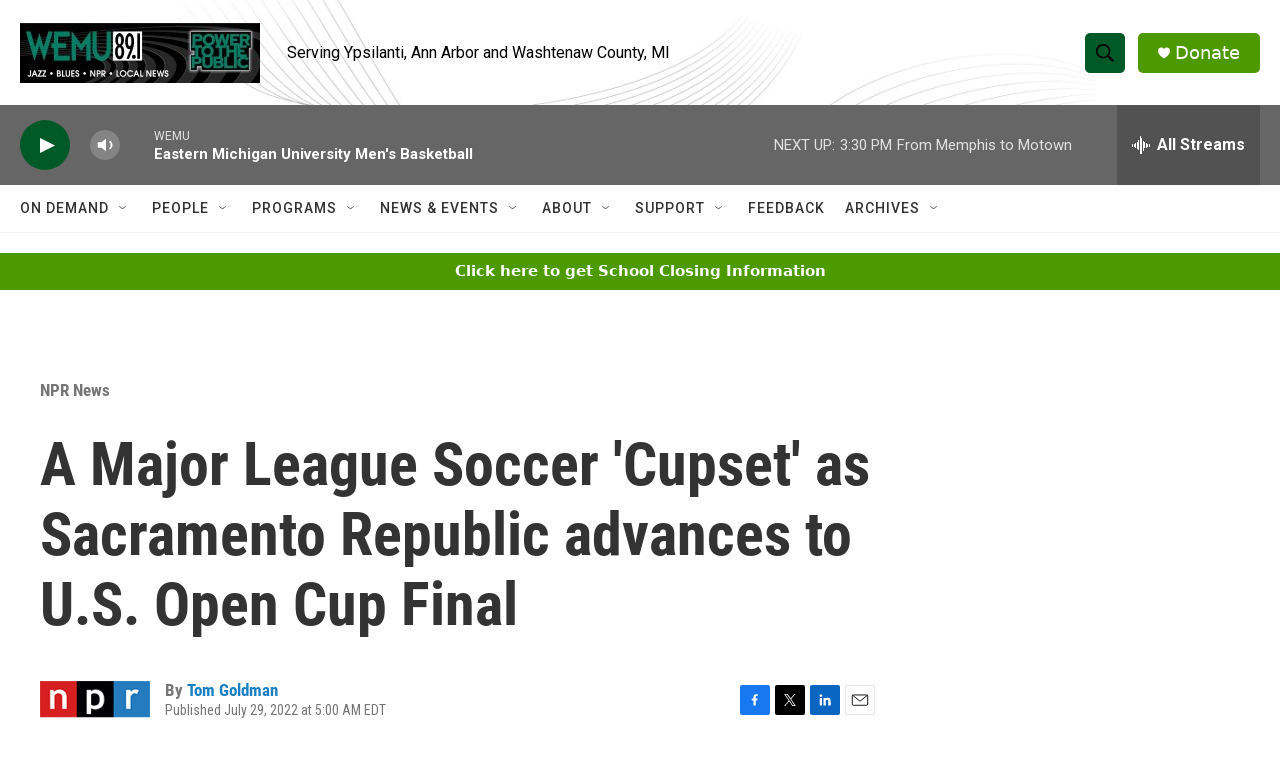

--- FILE ---
content_type: text/html; charset=utf-8
request_url: https://www.google.com/recaptcha/api2/aframe
body_size: 264
content:
<!DOCTYPE HTML><html><head><meta http-equiv="content-type" content="text/html; charset=UTF-8"></head><body><script nonce="cRKt2dTkZqLivJukdPasLw">/** Anti-fraud and anti-abuse applications only. See google.com/recaptcha */ try{var clients={'sodar':'https://pagead2.googlesyndication.com/pagead/sodar?'};window.addEventListener("message",function(a){try{if(a.source===window.parent){var b=JSON.parse(a.data);var c=clients[b['id']];if(c){var d=document.createElement('img');d.src=c+b['params']+'&rc='+(localStorage.getItem("rc::a")?sessionStorage.getItem("rc::b"):"");window.document.body.appendChild(d);sessionStorage.setItem("rc::e",parseInt(sessionStorage.getItem("rc::e")||0)+1);localStorage.setItem("rc::h",'1768678461765');}}}catch(b){}});window.parent.postMessage("_grecaptcha_ready", "*");}catch(b){}</script></body></html>